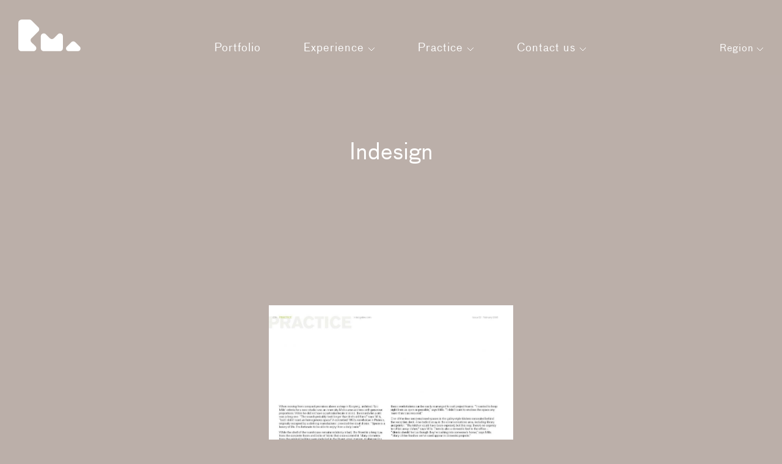

--- FILE ---
content_type: text/html; charset=UTF-8
request_url: https://www.robmills.com.au/press/indesign
body_size: 6612
content:
                                

<!DOCTYPE html>
<html xmlns="http://www.w3.org/1999/xhtml" lang="en-au">
<head>
  <meta charset="utf-8" />
  <meta http-equiv="Content-type" content="text/html; charset=UTF-8">
  <meta name="viewport" content="width=device-width, initial-scale=1">
  <link rel="home" href="https://www.robmills.com.au/">

  
<!-- This site is optimized with the Sprout SEO plugin - https://sprout.barrelstrengthdesign.com/craft-plugins/seo -->
<title>Indesign | Press | Rob Mills</title>
    <link rel="canonical" href="https://www.robmills.com.au/press/indesign">
    <meta property="og:type" content="website">
<meta property="og:site_name" content="Rob Mills Architects">
<meta property="og:url" content="https://www.robmills.com.au/press/indesign">
<meta property="og:title" content="Indesign | Press">
<meta property="og:locale" content="en-AU">
<meta name="twitter:card" content="summary_large_image">
<meta name="twitter:site" content="@RobMillsRMA">
<meta name="twitter:creator" content="@RobMillsRMA">
<meta name="twitter:title" content="Indesign | Press">
<meta name="twitter:url" content="https://www.robmills.com.au/press/indesign">
<meta name="msvalidate.01" property="msvalidate.01" content="D3BF84C6A94A40447F0B2952B1BCC8DF">
<meta name="facebook-domain-verification" property="facebook-domain-verification" content="0mqd47rmye7jg5y9eecy1z85atmwz7">
        
<script type="application/ld+json">
{
    "@context": "http://schema.org/",
    "@type": "Corporation",
    "name": "Rob Mills Architects",
    "url": "https://www.robmills.com.au/",
    "telephone": "+61 3 9525 2406",
    "email": "&#109;&#97;&#105;&#108;&#116;&#111;&#58;&#99;&#111;&#110;&#116;&#97;&#99;&#116;&#64;&#114;&#111;&#98;&#109;&#105;&#108;&#108;&#115;&#46;&#99;&#111;&#109;&#46;&#97;&#117;",
    "address": {
        "@type": "PostalAddress",
        "addressCountry": "AU",
        "addressLocality": "Melbourne",
        "addressRegion": "ACT",
        "postalCode": "3181",
        "streetAddress": "Level 1, 10 Grattan St Prahran"
    },
    "sameAs": [
        "https://www.facebook.com/pages/Rob-Mills-Architect/243026789182346",
        "http://www.pinterest.com/robmillsarchite/",
        "http://instagram.com/robmillsarchitects",
        "http://www.youtube.com/channel/UC8gYT_nLiZOmu6C2pb67XJw",
        "https://x.com/RobMillsRMA"
    ]
}
</script>
            
<script type="application/ld+json">
{
    "@context": "http://schema.org/",
    "@type": "Website",
    "name": "Rob Mills Architects",
    "url": "https://www.robmills.com.au/",
    "author": {
        "@type": "Corporation",
        "name": "Rob Mills Architects",
        "url": "https://www.robmills.com.au/",
        "telephone": "+61 3 9525 2406",
        "email": "&#109;&#97;&#105;&#108;&#116;&#111;&#58;&#99;&#111;&#110;&#116;&#97;&#99;&#116;&#64;&#114;&#111;&#98;&#109;&#105;&#108;&#108;&#115;&#46;&#99;&#111;&#109;&#46;&#97;&#117;",
        "address": {
            "@type": "PostalAddress",
            "addressCountry": "AU",
            "addressLocality": "Melbourne",
            "addressRegion": "ACT",
            "postalCode": "3181",
            "streetAddress": "Level 1, 10 Grattan St Prahran"
        },
        "sameAs": [
            "https://www.facebook.com/pages/Rob-Mills-Architect/243026789182346",
            "http://www.pinterest.com/robmillsarchite/",
            "http://instagram.com/robmillsarchitects",
            "http://www.youtube.com/channel/UC8gYT_nLiZOmu6C2pb67XJw",
            "https://x.com/RobMillsRMA"
        ]
    },
    "copyrightHolder": {
        "@type": "Corporation",
        "name": "Rob Mills Architects",
        "url": "https://www.robmills.com.au/",
        "telephone": "+61 3 9525 2406",
        "email": "&#109;&#97;&#105;&#108;&#116;&#111;&#58;&#99;&#111;&#110;&#116;&#97;&#99;&#116;&#64;&#114;&#111;&#98;&#109;&#105;&#108;&#108;&#115;&#46;&#99;&#111;&#109;&#46;&#97;&#117;",
        "address": {
            "@type": "PostalAddress",
            "addressCountry": "AU",
            "addressLocality": "Melbourne",
            "addressRegion": "ACT",
            "postalCode": "3181",
            "streetAddress": "Level 1, 10 Grattan St Prahran"
        },
        "sameAs": [
            "https://www.facebook.com/pages/Rob-Mills-Architect/243026789182346",
            "http://www.pinterest.com/robmillsarchite/",
            "http://instagram.com/robmillsarchitects",
            "http://www.youtube.com/channel/UC8gYT_nLiZOmu6C2pb67XJw",
            "https://x.com/RobMillsRMA"
        ]
    },
    "creator": {
        "@type": "Corporation",
        "name": "Rob Mills Architects",
        "url": "https://www.robmills.com.au/",
        "telephone": "+61 3 9525 2406",
        "email": "&#109;&#97;&#105;&#108;&#116;&#111;&#58;&#99;&#111;&#110;&#116;&#97;&#99;&#116;&#64;&#114;&#111;&#98;&#109;&#105;&#108;&#108;&#115;&#46;&#99;&#111;&#109;&#46;&#97;&#117;",
        "address": {
            "@type": "PostalAddress",
            "addressCountry": "AU",
            "addressLocality": "Melbourne",
            "addressRegion": "ACT",
            "postalCode": "3181",
            "streetAddress": "Level 1, 10 Grattan St Prahran"
        },
        "sameAs": [
            "https://www.facebook.com/pages/Rob-Mills-Architect/243026789182346",
            "http://www.pinterest.com/robmillsarchite/",
            "http://instagram.com/robmillsarchitects",
            "http://www.youtube.com/channel/UC8gYT_nLiZOmu6C2pb67XJw",
            "https://x.com/RobMillsRMA"
        ]
    },
    "sameAs": [
        "https://www.facebook.com/pages/Rob-Mills-Architect/243026789182346",
        "http://www.pinterest.com/robmillsarchite/",
        "http://instagram.com/robmillsarchitects",
        "http://www.youtube.com/channel/UC8gYT_nLiZOmu6C2pb67XJw",
        "https://x.com/RobMillsRMA"
    ]
}
</script>
            
<script type="application/ld+json">
{
    "@context": "http://schema.org/",
    "@type": "Place",
    "name": "Rob Mills Architects",
    "url": "https://www.robmills.com.au/",
    "telephone": "+61 3 9525 2406",
    "address": {
        "@type": "PostalAddress",
        "addressCountry": "AU",
        "addressLocality": "Melbourne",
        "addressRegion": "ACT",
        "postalCode": "3181",
        "streetAddress": "Level 1, 10 Grattan St Prahran"
    },
    "geo": {
        "@type": "GeoCoordinates",
        "latitude": "-37.8481388",
        "longitude": "144.9909758"
    },
    "sameAs": [
        "https://www.facebook.com/pages/Rob-Mills-Architect/243026789182346",
        "http://www.pinterest.com/robmillsarchite/",
        "http://instagram.com/robmillsarchitects",
        "http://www.youtube.com/channel/UC8gYT_nLiZOmu6C2pb67XJw",
        "https://x.com/RobMillsRMA"
    ]
}
</script>
    
  
  
            <link rel="alternate" hreflang="x-default" href="https://www.robmillsarchitects.com/press/indesign">
                            <link rel="alternate" hreflang="en-au" href="https://www.robmills.com.au/press/indesign">
                              <link rel="alternate" hreflang="zh-hans" href="https://www.robmills.com.au/zh/press/indesign">
                              <link rel="alternate" hreflang="es-es" href="https://www.robmillsarchitects.com/es/press/indesign">
                              <link rel="alternate" hreflang="it-it" href="https://www.robmillsarchitects.com/it/press/indesign">
                              <link rel="alternate" hreflang="en-sg" href="https://www.robmillsarchitects.com/sg/press/indesign">
                              <link rel="alternate" hreflang="en-us" href="https://www.robmillsarchitects.com/us/press/indesign">
                              <link rel="alternate" hreflang="en-ae" href="https://www.robmillsarchitects.com/uae/press/indesign">
                              <link rel="alternate" hreflang="en-gb" href="https://www.robmillsarchitects.com/uk/press/indesign">
                              <link rel="alternate" hreflang="en-hk" href="https://www.robmillsarchitects.com/hk/press/indesign">
                              <link rel="alternate" hreflang="en-nz" href="https://www.robmillsarchitects.com/nz/press/indesign">
                              <link rel="alternate" hreflang="pt-br" href="https://www.robmillsarchitects.com/br/press/indesign">
                              <link rel="alternate" hreflang="fr-fr" href="https://www.robmillsarchitects.com/fr/press/indesign">
                              <link rel="alternate" hreflang="zh-hant-hk" href="https://www.robmillsarchitects.com/zh-hk/press/indesign">
            
  <link rel="apple-touch-icon" sizes="180x180" href="/apple-touch-icon.png?v=vMOkPJq4xb">
  <link rel="icon" type="image/png" sizes="32x32" href="/favicon-32x32.png?v=vMOkPJq4xb">
  <link rel="icon" type="image/png" sizes="16x16" href="/favicon-16x16.png?v=vMOkPJq4xb">
  <link rel="manifest" href="/manifest.json?v=vMOkPJq4xb">
  <link rel="mask-icon" href="/safari-pinned-tab.svg?v=vMOkPJq4xb" color="#4a4a4a">
  <link rel="shortcut icon" href="/favicon.ico?v=vMOkPJq4xb">
  <meta name="theme-color" content="#ffffff">

      <!-- Google Tag Manager -->
    <script>(function(w,d,s,l,i){w[l]=w[l]||[];w[l].push({'gtm.start':
    new Date().getTime(),event:'gtm.js'});var f=d.getElementsByTagName(s)[0],
    j=d.createElement(s),dl=l!='dataLayer'?'&l='+l:'';j.async=true;j.src=
    'https://www.googletagmanager.com/gtm.js?id='+i+dl;f.parentNode.insertBefore(j,f);
    })(window,document,'script','dataLayer','GTM-NQ6LN7D');</script>
    <!-- End Google Tag Manager -->

    <!-- Google Analytics -->
    <script>
      (function(i,s,o,g,r,a,m){i['GoogleAnalyticsObject']=r;i[r]=i[r]||function(){
      (i[r].q=i[r].q||[]).push(arguments)},i[r].l=1*new Date();a=s.createElement(o),
      m=s.getElementsByTagName(o)[0];a.async=1;a.src=g;m.parentNode.insertBefore(a,m)
      })(window,document,'script','https://www.google-analytics.com/analytics.js','ga');

      ga('create', 'UA-23703451-1', 'auto');
      ga('send', 'pageview');

    </script>
    <!-- End Google Analytics -->
  
  <!-- Hotjar Tracking Code for www.robmills.com.au -->
  <script>
      (function(h,o,t,j,a,r){
          h.hj=h.hj||function(){(h.hj.q=h.hj.q||[]).push(arguments)};
          h._hjSettings={hjid:588689,hjsv:5};
          a=o.getElementsByTagName('head')[0];
          r=o.createElement('script');r.async=1;
          r.src=t+h._hjSettings.hjid+j+h._hjSettings.hjsv;
          a.appendChild(r);
      })(window,document,'//static.hotjar.com/c/hotjar-','.js?sv=');
  </script>

  <!-- Facebook Pixel Code -->
  <script>
  !function(f,b,e,v,n,t,s)
  {if(f.fbq)return;n=f.fbq=function(){n.callMethod?
  n.callMethod.apply(n,arguments):n.queue.push(arguments)};
  if(!f._fbq)f._fbq=n;n.push=n;n.loaded=!0;n.version='2.0';
  n.queue=[];t=b.createElement(e);t.async=!0;
  t.src=v;s=b.getElementsByTagName(e)[0];
  s.parentNode.insertBefore(t,s)}(window,document,'script',
  'https://connect.facebook.net/en_US/fbevents.js');
   fbq('init', '441781439557099'); 
  fbq('track', 'PageView');
  </script>
  <noscript>
   <img height="1" width="1" 
  src="https://www.facebook.com/tr?id=441781439557099&ev=PageView
  &noscript=1"/>
  </noscript>
  <!-- End Facebook Pixel Code -->

  <link rel="stylesheet" href="/dist/styles/app.css?v=2.12">
  <script src="/dist/js/modernizr.js"></script>
</head>
<body class="body--warm-grey">
      <!-- Google Tag Manager (noscript) -->
    <noscript><iframe src="https://www.googletagmanager.com/ns.html?id=GTM-NQ6LN7D"
    height="0" width="0" style="display:none;visibility:hidden"></iframe></noscript>
    <!-- End Google Tag Manager (noscript) -->
    <div class="site flex-col">
    <header class="site-header">
  <div class="container">
          <div class="rma-logo">
          <a href="https://www.robmills.com.au/">
        <svg width="78" height="40" viewBox="0 0 78 40" xmlns="http://www.w3.org/2000/svg"><title>Rob Mills Architecture &amp; Interiors</title><g fill="#FFF" fill-rule="evenodd"><path d="M49.528 18.53l-4.99 4.98c-1.424 1.422-3.733 1.422-5.157 0l-4.988-4.98c-2.297-2.293-6.226-.67-6.226 2.575v15.108c0 2.01 1.633 3.64 3.647 3.64h20.293c2.015 0 3.648-1.63 3.648-3.64V21.105c0-3.244-3.93-4.868-6.226-2.574M60.676 34.177l5.616-5.606c1.375-1.372 3.605-1.372 4.98 0l5.617 5.607c2.097 2.095.61 5.677-2.357 5.677h-11.5c-2.97 0-4.456-3.582-2.357-5.677M25.067 14.89c1.424-1.422 1.424-3.727 0-5.15L16.43 1.12C15.71.403 14.767.05 13.824.057l-.028-.002h-9.5S.06.054.06 4.284v31.931c0 2.01 1.63 3.64 3.646 3.64H18.84c3.25 0 4.878-3.922 2.58-6.215l-4.99-4.98c-1.423-1.423-1.423-3.728 0-5.15l8.637-8.62z"/></g></svg>
      </a>
          </div>
        <nav class="nav-top-level t-heading-small"><ul class="nav-top-level-ul"><li><a href="https://www.robmills.com.au/architecture" class="nav-item-primary">
                Portfolio
              </a></li><li data-nav-has-links><a href="https://www.robmills.com.au/experience" class="prevent-history nav-item-primary">
                Experience
                <svg width="12" height="7" viewBox="0 0 12 7" fill="none" xmlns="http://www.w3.org/2000/svg"><path d="M1 1L6 6L11 1" stroke="currentColor"/></svg></a><div class="nav-subnav-wrap" data-nav-sub-nav><ul class="nav-subnav" data-nav-sub-nav-inner><li class="t-heading-medium"><a href="https://www.robmills.com.au/experience/land">
                        Land
                      </a></li><li class="t-heading-medium"><a href="https://www.robmills.com.au/experience/architecture">
                        Architecture
                      </a></li><li class="t-heading-medium"><a href="https://www.robmills.com.au/experience/interiors">
                        Interiors
                      </a></li><li class="t-heading-medium"><a href="https://www.robmills.com.au/your-experience">
                        Your experience
                      </a></li></ul></div></li><li data-nav-has-links><a href="https://www.robmills.com.au/about-us" class="prevent-history nav-item-primary">
                Practice
                <svg width="12" height="7" viewBox="0 0 12 7" fill="none" xmlns="http://www.w3.org/2000/svg"><path d="M1 1L6 6L11 1" stroke="currentColor"/></svg></a><div class="nav-subnav-wrap" data-nav-sub-nav><ul class="nav-subnav" data-nav-sub-nav-inner><li class="t-heading-medium"><a href="https://www.robmills.com.au/about-us">
                        About us
                      </a></li><li class="t-heading-medium"><a href="https://www.robmills.com.au/pages/our-team">
                        Meet The Team
                      </a></li><li class="t-heading-medium"><a href="https://www.robmills.com.au/experience/strategic-management">
                        Strategic Management
                      </a></li><li class="t-heading-medium"><a href="https://www.robmills.com.au/sustainability">
                        Sustainability
                      </a></li><li class="t-heading-medium"><a href="https://www.robmills.com.au/films">
                        Films
                      </a></li><li class="t-heading-medium"><a href="https://www.robmills.com.au/recognition">
                        Recognition
                      </a></li></ul></div></li><li data-nav-has-links><a href="https://www.robmills.com.au/contact" class="prevent-history nav-item-primary">
                Contact us
                <svg width="12" height="7" viewBox="0 0 12 7" fill="none" xmlns="http://www.w3.org/2000/svg"><path d="M1 1L6 6L11 1" stroke="currentColor"/></svg></a><div class="nav-subnav-wrap" data-nav-sub-nav><ul class="nav-subnav" data-nav-sub-nav-inner><li class="t-heading-medium"><a href="https://www.robmills.com.au/contact">
                        Get in touch
                      </a></li><li class="t-heading-medium"><a href="https://www.robmills.com.au/careers">
                        Careers
                      </a></li></ul></div></li></ul></nav><button class="menu-button hover-ul-parent"><span class="icon-link"><svg xmlns="http://www.w3.org/2000/svg" width="15" height="15" viewBox="0 0 15 15" class="icon-link__open"><g fill="#FFF" transform="translate(0 2)"><polygon points="0 1.406 14.647 1.406 14.647 0 0 0"/><polygon points="0 6.094 14.647 6.094 14.647 4.688 0 4.688"/><polygon points="0 10.781 14.647 10.781 14.647 9.375 0 9.375"/></g></svg><svg xmlns="http://www.w3.org/2000/svg" width="15" height="15" viewBox="0 0 15 15" class="icon-link__close"><g fill="#FFF"><polygon points=".218 1.316 13.697 14.794 14.794 13.697 1.316 .218"/><polygon points="13.684 .218 .206 13.697 1.303 14.794 14.782 1.316"/></g></svg></span></button>    <button class="region-button hover-dark js-region-trigger">
      Region
      <svg width="12" height="7" viewBox="0 0 12 7" fill="none" xmlns="http://www.w3.org/2000/svg">
        <path d="M1 1L6 6L11 1" stroke="currentColor"/>
      </svg>        
    </button>
  </div>
  <div class="nav-backdrop" data-nav-backdrop></div>
</header>

<div class="nav-wrapper">
  <div class="nav-wrapper__inner">
    <button class="nav-wrapper__close p1">
      <div class="pos-rel">
        <svg xmlns="http://www.w3.org/2000/svg" width="15" height="15" viewBox="0 0 15 15">
          <g fill="#FFF">
            <polygon points=".218 1.316 13.697 14.794 14.794 13.697 1.316 .218"/>
            <polygon points="13.684 .218 .206 13.697 1.303 14.794 14.782 1.316"/>
          </g>
        </svg>
      </div>
    </button>
    <div class="nav-wrapper__links">
      <nav class="nav-wrapper__primary is--active" data-mobile-primary-nav>
        <ul>
                      
            <li class="nav-wrapper__item">
                              <a href="https://www.robmills.com.au/architecture" class="t-heading-medium">
                  Portfolio
                </a>
                          </li>
                      
            <li class="nav-wrapper__item">
                              <button class="t-heading-medium" data-mobile-nav-has-children="https://www.robmills.com.au/experience">
                  Experience
                  <svg width="12" height="7" viewBox="0 0 12 7" fill="none" xmlns="http://www.w3.org/2000/svg">
                    <path d="M1 1L6 6L11 1" stroke="currentColor"/>
                  </svg>
                </button>
                          </li>
                      
            <li class="nav-wrapper__item">
                              <button class="t-heading-medium" data-mobile-nav-has-children="https://www.robmills.com.au/about-us">
                  Practice
                  <svg width="12" height="7" viewBox="0 0 12 7" fill="none" xmlns="http://www.w3.org/2000/svg">
                    <path d="M1 1L6 6L11 1" stroke="currentColor"/>
                  </svg>
                </button>
                          </li>
                      
            <li class="nav-wrapper__item">
                              <button class="t-heading-medium" data-mobile-nav-has-children="https://www.robmills.com.au/contact">
                  Contact us
                  <svg width="12" height="7" viewBox="0 0 12 7" fill="none" xmlns="http://www.w3.org/2000/svg">
                    <path d="M1 1L6 6L11 1" stroke="currentColor"/>
                  </svg>
                </button>
                          </li>
                    <li class="nav-wrapper__item nav-wrapper__item--double">
            <button class="js-region-trigger">
              Region
              <svg width="12" height="7" viewBox="0 0 12 7" fill="none" xmlns="http://www.w3.org/2000/svg">
                <path d="M1 1L6 6L11 1" stroke="currentColor"/>
              </svg>        
            </button>
          </li>
        </ul>
      </nav>
              
                      
                  <nav class="nav-wrapper__secondary" data-mobile-nav="https://www.robmills.com.au/experience">
            <ul>
              <li class="nav-wrapper__item nav-wrapper__back">
                <button data-mobile-nav-close>
                  <svg width="12" height="7" viewBox="0 0 12 7" fill="none" xmlns="http://www.w3.org/2000/svg">
                    <path d="M1 1L6 6L11 1" stroke="currentColor"/>
                  </svg>   
                  Back     
                </button>
              </li>
                              <li class="nav-wrapper__item t-heading-medium">
                  <a href="https://www.robmills.com.au/experience/land">
                    Land
                  </a>
                </li>
                              <li class="nav-wrapper__item t-heading-medium">
                  <a href="https://www.robmills.com.au/experience/architecture">
                    Architecture
                  </a>
                </li>
                              <li class="nav-wrapper__item t-heading-medium">
                  <a href="https://www.robmills.com.au/experience/interiors">
                    Interiors
                  </a>
                </li>
                              <li class="nav-wrapper__item t-heading-medium">
                  <a href="https://www.robmills.com.au/your-experience">
                    Your experience
                  </a>
                </li>
                          </ul>
          </nav>
                      
                  <nav class="nav-wrapper__secondary" data-mobile-nav="https://www.robmills.com.au/about-us">
            <ul>
              <li class="nav-wrapper__item nav-wrapper__back">
                <button data-mobile-nav-close>
                  <svg width="12" height="7" viewBox="0 0 12 7" fill="none" xmlns="http://www.w3.org/2000/svg">
                    <path d="M1 1L6 6L11 1" stroke="currentColor"/>
                  </svg>   
                  Back     
                </button>
              </li>
                              <li class="nav-wrapper__item t-heading-medium">
                  <a href="https://www.robmills.com.au/about-us">
                    About us
                  </a>
                </li>
                              <li class="nav-wrapper__item t-heading-medium">
                  <a href="https://www.robmills.com.au/pages/our-team">
                    Meet The Team
                  </a>
                </li>
                              <li class="nav-wrapper__item t-heading-medium">
                  <a href="https://www.robmills.com.au/experience/strategic-management">
                    Strategic Management
                  </a>
                </li>
                              <li class="nav-wrapper__item t-heading-medium">
                  <a href="https://www.robmills.com.au/sustainability">
                    Sustainability
                  </a>
                </li>
                              <li class="nav-wrapper__item t-heading-medium">
                  <a href="https://www.robmills.com.au/films">
                    Films
                  </a>
                </li>
                              <li class="nav-wrapper__item t-heading-medium">
                  <a href="https://www.robmills.com.au/recognition">
                    Recognition
                  </a>
                </li>
                          </ul>
          </nav>
                      
                  <nav class="nav-wrapper__secondary" data-mobile-nav="https://www.robmills.com.au/contact">
            <ul>
              <li class="nav-wrapper__item nav-wrapper__back">
                <button data-mobile-nav-close>
                  <svg width="12" height="7" viewBox="0 0 12 7" fill="none" xmlns="http://www.w3.org/2000/svg">
                    <path d="M1 1L6 6L11 1" stroke="currentColor"/>
                  </svg>   
                  Back     
                </button>
              </li>
                              <li class="nav-wrapper__item t-heading-medium">
                  <a href="https://www.robmills.com.au/contact">
                    Get in touch
                  </a>
                </li>
                              <li class="nav-wrapper__item t-heading-medium">
                  <a href="https://www.robmills.com.au/careers">
                    Careers
                  </a>
                </li>
                          </ul>
          </nav>
                  </div>
  </div>
</div>

<div class="page-shroud"></div>
    <div class="page-loader flex-grow flex-col flex-basis-auto">
      
      <main class="content flex-grow flex-col">
                  <div class="page-header page-header--half t-align-c flex-col flex-col-c flex-none pos-rel">
      <p class="page-location t-small p2-lg p1 pos-top"><a href="/press">Press</a></p>
      <h1 class="t-heading-xlarge pos-rel pos-top">
        Indesign<br>
        
      </h1>
    </div>
    <div class="page-body p1-l p1-r p2-b p2-l-lg p2-r-lg p6-b-lg">
      <div class="body-module">
        <div class="press-images">
                      <div class="press-images__single m1-b m4-b-lg">
              <img src="[data-uri]" data-src="https://www.robmills.com.au/files/press/real-living/_largeImage/RM_publications_indesign_Page_1.jpg" data-srcset="https://www.robmills.com.au/files/press/real-living/_xLargeImage/RM_publications_indesign_Page_1.jpg 3000w, https://www.robmills.com.au/files/press/real-living/_largeImage/RM_publications_indesign_Page_1.jpg 2000w, https://www.robmills.com.au/files/press/real-living/_mediumImage/RM_publications_indesign_Page_1.jpg 1300w,  https://www.robmills.com.au/files/press/real-living/_smallImage/RM_publications_indesign_Page_1.jpg 750w" sizes="100vw" alt="Rm Publications Indesign Page 1" class="img-block--max-height lazy-fade lazyload">
            </div>
                      <div class="press-images__single m1-b m4-b-lg">
              <img src="[data-uri]" data-src="https://www.robmills.com.au/files/press/real-living/_largeImage/RM_publications_indesign_Page_2.jpg" data-srcset="https://www.robmills.com.au/files/press/real-living/_xLargeImage/RM_publications_indesign_Page_2.jpg 3000w, https://www.robmills.com.au/files/press/real-living/_largeImage/RM_publications_indesign_Page_2.jpg 2000w, https://www.robmills.com.au/files/press/real-living/_mediumImage/RM_publications_indesign_Page_2.jpg 1300w,  https://www.robmills.com.au/files/press/real-living/_smallImage/RM_publications_indesign_Page_2.jpg 750w" sizes="100vw" alt="Rm Publications Indesign Page 2" class="img-block--max-height lazy-fade lazyload">
            </div>
                      <div class="press-images__single m1-b m4-b-lg">
              <img src="[data-uri]" data-src="https://www.robmills.com.au/files/press/real-living/_largeImage/RM_publications_indesign_Page_3.jpg" data-srcset="https://www.robmills.com.au/files/press/real-living/_xLargeImage/RM_publications_indesign_Page_3.jpg 3000w, https://www.robmills.com.au/files/press/real-living/_largeImage/RM_publications_indesign_Page_3.jpg 2000w, https://www.robmills.com.au/files/press/real-living/_mediumImage/RM_publications_indesign_Page_3.jpg 1300w,  https://www.robmills.com.au/files/press/real-living/_smallImage/RM_publications_indesign_Page_3.jpg 750w" sizes="100vw" alt="Rm Publications Indesign Page 3" class="img-block--max-height lazy-fade lazyload">
            </div>
                      <div class="press-images__single m1-b m4-b-lg">
              <img src="[data-uri]" data-src="https://www.robmills.com.au/files/press/real-living/_largeImage/RM_publications_indesign_Page_4.jpg" data-srcset="https://www.robmills.com.au/files/press/real-living/_xLargeImage/RM_publications_indesign_Page_4.jpg 3000w, https://www.robmills.com.au/files/press/real-living/_largeImage/RM_publications_indesign_Page_4.jpg 2000w, https://www.robmills.com.au/files/press/real-living/_mediumImage/RM_publications_indesign_Page_4.jpg 1300w,  https://www.robmills.com.au/files/press/real-living/_smallImage/RM_publications_indesign_Page_4.jpg 750w" sizes="100vw" alt="Rm Publications Indesign Page 4" class="img-block--max-height lazy-fade lazyload">
            </div>
                  </div>
      </div>
    </div>
        </main>

      <footer class="site-footer">
  <div class="container">
    <div class="site-footer__block t-heading-small">
        
                <span class="breadcrumb__segment"><a href="https://www.robmills.com.au/">Home</a></span>
                                                            <span class="breadcrumb__sep">&hellip;</span>
                <span class="breadcrumb__segment"><a href="https://www.robmills.com.au/press">Press</a></span>
                                                                <span class="breadcrumb__sep">&hellip;</span>
            <span class="breadcrumb__segment">Indesign</span>
                                    </div>
    <div class="site-footer__block">
      <nav class="footer-nav">
        <ul class="footer-nav__list t-heading-small"><li class="social-menu-item"><button class="js-trigger-social">Social</button><ul class="social-icons"><li><a href="https://www.facebook.com/pages/Rob-Mills-Architect/243026789182346" target="_blank" class="icon-facebook"></a></li><li><a href="https://twitter.com/RobMillsRMA" target="_blank" class="icon-twitter"></a></li><li><a href="https://www.pinterest.com/robmillsarchite/" target="_blank" class="icon-pinterest"></a></li><li><a href="https://instagram.com/robmillsarchitects" target="_blank" class="icon-instagram"></a></li><li><a href="https://www.youtube.com/channel/UC8gYT_nLiZOmu6C2pb67XJw" target="_blank" class="icon-youtube-play"></a></li><li><a href="https://plus.google.com/+RobmillsAu/posts" target="_blank" class="icon-gplus"></a></li><li class="social-icons-close"><svg xmlns="http://www.w3.org/2000/svg" width="15" height="15" viewBox="0 0 15 15"><g fill="#FFF"><polygon points=".218 1.316 13.697 14.794 14.794 13.697 1.316 .218"/><polygon points="13.684 .218 .206 13.697 1.303 14.794 14.782 1.316"/></g></svg></li></ul></li><li><button class="search-button js-search-trigger hover-dark"><span class="search-button__label">Search</span><svg xmlns="http://www.w3.org/2000/svg" width="9" height="12" viewBox="0 0 9 12" class="search-icon"><g fill="none" fill-rule="evenodd" stroke="#FFF" transform="rotate(-19 8.228 10.591)"><circle cx="6.5" cy="3.5" r="3.5"/><path stroke-linecap="square" d="M3.5,6.5 L0.950490243,9.04950976"/></g></svg></button></li></ul>        <ul class="footer-nav__list t-body"><li>Copyright 2026</li><li><a href="/terms-and-conditions" class="prevent-history">Terms</a></li><li><a href="/the-sitemap" class="prevent-history">Site Map</a></li></ul>      </nav>
    </div>
  </div>
</footer>    </div>
    
    <div class="search-overlay p2-lg p2 js-search-overlay">
  <div class="search-overlay__inner">
    <button class="search-overlay__close p1 js-search-trigger">
      <svg xmlns="http://www.w3.org/2000/svg" width="15" height="15" viewBox="0 0 15 15">
        <g fill="#FFF">
          <polygon points=".218 1.316 13.697 14.794 14.794 13.697 1.316 .218"/>
          <polygon points="13.684 .218 .206 13.697 1.303 14.794 14.782 1.316"/>
        </g>
      </svg>
    </button>

    <form action="https://www.robmills.com.au/search/results" class="search-form p1-lg">
  <div class="t-heading-large search-form__wrap">
    <input type="text" placeholder="Search..." name="q" class="search-form__input js-search-field" autofocus maxlength="50">
    <button type="submit" class="search-form__submit">
      <svg xmlns="http://www.w3.org/2000/svg" width="9" height="12" viewBox="0 0 9 12">
        <g fill="none" fill-rule="evenodd" stroke="#FFF" transform="rotate(-19 8.228 10.591)">
          <circle cx="6.5" cy="3.5" r="3.5"/>
          <path stroke-linecap="square" d="M3.5,6.5 L0.950490243,9.04950976"/>
        </g>
      </svg>
    </button>
  </div>
  <div class="hover-ul hover-ul--perma"></div>
</form>  </div>
</div>    <div class="region-overlay js-region-overlay">
  <div class="region-overlay__inner">
    <button class="region-overlay__close p1 js-region-trigger">
      <svg xmlns="http://www.w3.org/2000/svg" width="15" height="15" viewBox="0 0 15 15">
        <g fill="#FFF">
          <polygon points=".218 1.316 13.697 14.794 14.794 13.697 1.316 .218"/>
          <polygon points="13.684 .218 .206 13.697 1.303 14.794 14.782 1.316"/>
        </g>
      </svg>
    </button>

    <div class="region-switcher p2-lg p2">
      <div class="region-switcher__title t-heading-large m1-b-lg m1-b">Select Region</div>
      <ul class="region-switcher__list lh-wide">
                              <li><a href="https://www.robmills.com.au/" class="prevent-history">Australia</a></li>
                                                          <li><a href="https://www.robmillsarchitects.com/es/" class="prevent-history">Spain</a></li>
                                        <li><a href="https://www.robmillsarchitects.com/it/" class="prevent-history">Italy</a></li>
                                        <li><a href="https://www.robmillsarchitects.com/sg/" class="prevent-history">Singapore</a></li>
                                        <li><a href="https://www.robmillsarchitects.com/us/" class="prevent-history">United States</a></li>
                                        <li><a href="https://www.robmillsarchitects.com/uae/" class="prevent-history">United Arab Emirates</a></li>
                                        <li><a href="https://www.robmillsarchitects.com/uk/" class="prevent-history">United Kingdom</a></li>
                                        <li><a href="https://www.robmillsarchitects.com/hk/" class="prevent-history">Hong Kong</a></li>
                                        <li><a href="https://www.robmillsarchitects.com/nz/" class="prevent-history">New Zealand</a></li>
                                        <li><a href="https://www.robmillsarchitects.com/br/" class="prevent-history">Brazil</a></li>
                                        <li><a href="https://www.robmillsarchitects.com/fr/" class="prevent-history">France</a></li>
                                          </ul>
      <div class="nav-wrapper__child lang-switch-module inline-list t-small">
                  <a href="/" class="lang-switch hover-dark prevent-history is--active">ENG</a>
          <a href="/zh" class="lang-switch hover-dark prevent-history">中文</a>
                      </div>
    </div>
  </div>
</div>  </div>

  <div id="loader"></div>

  <div class="film-overlay is--hidden">
  <button class="film-overlay__close p1 js-film-close">
    <svg xmlns="http://www.w3.org/2000/svg" width="15" height="15" viewBox="0 0 15 15">
      <g fill="#FFF">
        <polygon points=".218 1.316 13.697 14.794 14.794 13.697 1.316 .218"/>
        <polygon points="13.684 .218 .206 13.697 1.303 14.794 14.782 1.316"/>
      </g>
    </svg>
  </button>

  <div class="film-overlay__embed">
    <div class="film-overlay__shield"></div>
    <div id="player"></div>
  </div>
</div>  <script src="/dist/js/bundle.js?v=2.12" async defer></script>


  <script type="text/javascript">
    var recaptchaTimestamp
    
    var recaptchaOnloadCallback = function() {
      var recaptcha = document.getElementById('recaptcha')

      if (recaptcha && recaptcha.childNodes.length == 0) {
        grecaptcha.render(recaptcha, {
          'sitekey' : '6LfAVuUUAAAAAH34D3wFbDAiUjI9t_8i23jnEYXi',
          'callback' : recaptchaCompleteCallback
        });

        if (recaptchaTimestamp) clearInterval(recaptchaTimestamp)

        recaptchaTimestamp = setInterval(timestamp, 500);
      }
    };

    var observer = new MutationObserver(function() {
      if(typeof grecaptcha !== 'undefined' && typeof grecaptcha.render !== 'undefined') {
        recaptchaOnloadCallback()
      }
    })

    observer.observe(document.querySelector(".page-loader"), { subtree: true, childList: true });

    function timestamp() { var response = document.getElementById("g-recaptcha-response"); if (response == null || response.value.trim() == "") {var elems = JSON.parse(document.getElementsByName("captcha_settings")[0].value);elems["ts"] = JSON.stringify(new Date().getTime());document.getElementsByName("captcha_settings")[0].value = JSON.stringify(elems); } } 

    function recaptchaCompleteCallback() {
      const submitButton = document.querySelector('.enquire-button');
      
      if (submitButton) {
        submitButton.removeAttribute('disabled');
      }
    }
  </script>
  <script src="https://www.google.com/recaptcha/api.js?onload=recaptchaOnloadCallback&render=explicit" async defer></script>
<script defer src="https://static.cloudflareinsights.com/beacon.min.js/vcd15cbe7772f49c399c6a5babf22c1241717689176015" integrity="sha512-ZpsOmlRQV6y907TI0dKBHq9Md29nnaEIPlkf84rnaERnq6zvWvPUqr2ft8M1aS28oN72PdrCzSjY4U6VaAw1EQ==" data-cf-beacon='{"version":"2024.11.0","token":"bb343637984b44f9914704463cc80a0f","r":1,"server_timing":{"name":{"cfCacheStatus":true,"cfEdge":true,"cfExtPri":true,"cfL4":true,"cfOrigin":true,"cfSpeedBrain":true},"location_startswith":null}}' crossorigin="anonymous"></script>
</body>
</html>

--- FILE ---
content_type: text/html; charset=utf-8
request_url: https://dc097495df3c4dd4981e9a4a70fb3351.pages.ubembed.com/784f4629-d734-459c-b661-9b8c49fcbbea/a.html?closedAt=0
body_size: 4094
content:
<!DOCTYPE html PUBLIC "-//W3C//DTD XHTML 1.0 Strict//EN" "http://www.w3.org/TR/xhtml1/DTD/xhtml1-strict.dtd"><html xmlns="http://www.w3.org/1999/xhtml"><head><META http-equiv="Content-Type" content="text/html; charset=UTF-8" >
      <!--784f4629-d734-459c-b661-9b8c49fcbbea a-->

    

    


    

    <meta name="viewport" content="width=device-width, initial-scale=1.0"><meta http-equiv="X-UA-Compatible" content="IE=edge"><meta name="lp-version" content="v6.24.12"><style title="page-styles" type="text/css" data-page-type="main_desktop">
body {
 color:#000;
}
a {
 color:#0000ff;
 text-decoration:none;
}
#lp-pom-root {
 display:block;
 background:rgba(238,238,238,1);
 border-style:none;
 margin:auto;
 padding-top:0px;
 border-radius:0px;
 min-width:436px;
 height:553px;
}
#lp-pom-block-8 {
 display:block;
 background:rgba(187,175,169,1);
 border-style:none;
 margin-left:auto;
 margin-right:auto;
 margin-bottom:0px;
 border-radius:0px;
 width:436px;
 height:553px;
 position:relative;
}
#lp-pom-text-12 {
 display:block;
 background:rgba(255,255,255,0);
 border-style:none;
 border-radius:0px;
 left:30px;
 top:76px;
 z-index:1;
 width:376px;
 height:32px;
 position:absolute;
}
#lp-pom-image-19 {
 display:block;
 background:rgba(255,255,255,0);
 left:164.5px;
 top:0px;
 z-index:4;
 position:absolute;
}
#lp-pom-button-14 {
 display:block;
 border-style:solid;
 border-radius:0px;
 left:0px;
 top:337px;
 z-index:3;
 width:387px;
 height:49px;
 position:absolute;
 background:rgba(255,255,255,1);
 box-shadow:none;
 text-shadow:none;
 color:#444444;
 border-width:1px;
 border-color:#b0a39c;
 font-size:24px;
 line-height:29px;
 font-weight:400;
 font-family:Montserrat;
 font-style:normal;
 text-align:center;
 background-repeat:no-repeat;
}
#lp-pom-root .lp-positioned-content {
 top:0px;
 width:436px;
 margin-left:-218px;
}
#lp-pom-block-8 .lp-pom-block-content {
 margin-left:auto;
 margin-right:auto;
 width:436px;
 height:553px;
}
#container_first_name {
 position:absolute;
 top:0px;
 left:0px;
 width:189px;
 height:60px;
}
.lp-pom-form-field .ub-input-item.single.form_elem_first_name {
 position:absolute;
 top:22px;
 left:0px;
 width:189px;
 height:38px;
}
#label_first_name {
 position:absolute;
 top:0px;
 left:0px;
 width:189px;
 height:18px;
}
#container_last_name {
 position:absolute;
 top:0px;
 left:199px;
 width:189px;
 height:60px;
}
.lp-pom-form-field .ub-input-item.single.form_elem_last_name {
 position:absolute;
 top:22px;
 left:0px;
 width:189px;
 height:38px;
}
#label_last_name {
 position:absolute;
 top:0px;
 left:0px;
 width:189px;
 height:18px;
}
#container_email {
 position:absolute;
 top:70px;
 left:0px;
 width:189px;
 height:60px;
}
.lp-pom-form-field .ub-input-item.single.form_elem_email {
 position:absolute;
 top:22px;
 left:0px;
 width:189px;
 height:38px;
}
#label_email {
 position:absolute;
 top:0px;
 left:0px;
 width:189px;
 height:18px;
}
#container_phone_number {
 position:absolute;
 top:70px;
 left:199px;
 width:189px;
 height:60px;
}
.lp-pom-form-field .ub-input-item.single.form_elem_phone_number {
 position:absolute;
 top:22px;
 left:0px;
 width:189px;
 height:38px;
}
#label_phone_number {
 position:absolute;
 top:0px;
 left:0px;
 width:189px;
 height:18px;
}
#container_state {
 position:absolute;
 top:140px;
 left:0px;
 width:189px;
 height:60px;
}
.lp-pom-form-field .ub-input-item.single.form_elem_state {
 position:absolute;
 top:22px;
 left:0px;
 width:189px;
 height:38px;
}
#label_state {
 position:absolute;
 top:0px;
 left:0px;
 width:189px;
 height:18px;
}
#container_city__suburb {
 position:absolute;
 top:140px;
 left:199px;
 width:189px;
 height:60px;
}
.lp-pom-form-field .ub-input-item.single.form_elem_city__suburb {
 position:absolute;
 top:22px;
 left:0px;
 width:189px;
 height:38px;
}
#label_city__suburb {
 position:absolute;
 top:0px;
 left:0px;
 width:189px;
 height:18px;
}
#container_project_budget {
 position:absolute;
 top:210px;
 left:0px;
 width:189px;
 height:96px;
}
.lp-pom-form-field .ub-input-item.single.form_elem_project_budget {
 position:absolute;
 top:22px;
 left:0px;
 width:189px;
 height:38px;
}
#label_project_budget {
 position:absolute;
 top:0px;
 left:0px;
 width:189px;
 height:18px;
}
#container_would_you_like_to_discuss_your_project_with_rma {
 position:absolute;
 top:210px;
 left:199px;
 width:189px;
 height:96px;
}
.lp-pom-form-field .ub-input-item.single.form_elem_would_you_like_to_discuss_your_project_with_rma {
 position:absolute;
 top:58px;
 left:0px;
 width:189px;
 height:38px;
}
#label_would_you_like_to_discuss_your_project_with_rma {
 position:absolute;
 top:0px;
 left:0px;
 width:189px;
 height:54px;
}
#LeadSource {
 position:absolute;
 top:0px;
 left:0px;
 width:0px;
 height:0px;
}
#Customer_Type__c {
 position:absolute;
 top:0px;
 left:0px;
 width:0px;
 height:0px;
}
#Company {
 position:absolute;
 top:0px;
 left:0px;
 width:0px;
 height:0px;
}
#lp-pom-button-14:hover {
 background:rgba(68,68,68,1);
 box-shadow:none;
 color:#fff;
}
#lp-pom-button-14:active {
 background:rgba(230,161,161,1);
 box-shadow:none;
 color:#444444;
}
#lp-pom-button-14 .label {
 margin-top:-15px;
}
#lp-pom-image-19 .lp-pom-image-container {
 border-style:none;
 border-radius:0px;
 width:107px;
 height:66px;
}
#lp-pom-image-19 .lp-pom-image-container img {
 width:107px;
 height:66px;
}
#lp-pom-root-color-overlay {
 position:absolute;
 background:none;
 top:0;
 width:100%;
 height:553px;
 min-height:100%;
}
#lp-pom-block-8-color-overlay {
 position:absolute;
 background:none;
 height:553px;
 width:436px;
}
#lp-pom-form-13 {
 display:block;
 left:24px;
 top:129px;
 z-index:2;
 width:388px;
 height:0px;
 position:absolute;
}
#lp-pom-form-13 .fields {
 margin:-5px;
}
#lp-pom-form-13 .lp-pom-form-field {
 position:absolute;
}
#lp-pom-form-13 .option {
 position:absolute;
}
#lp-pom-form-13 .optionsList {
 position:absolute;
}
#lp-pom-form-13 .lp-pom-form-field .single {
 height:38px;
 font-size:11px;
 line-height:11px;
 padding-left:12px;
 padding-right:12px;
 flex:1;
}
#lp-pom-form-13 .lp-pom-form-field select {
 height:36px;
}
#lp-pom-form-13 .lp-pom-form-field .form_elem_multi {
 padding-top:12px;
 padding-bottom:13px;
}
#lp-pom-form-13 .lp-pom-form-field .lp-form-label {
 font-family:Montserrat;
 font-weight:300;
 font-size:16px;
 line-height:18px;
 color:#ffffff;
 display:block;
 margin-bottom:4px;
 width:auto;
 margin-right:0px;
}
#lp-pom-form-13 .lp-pom-form-field .lp-form-label .label-style {
 font-weight:inherit;
 font-style:inherit;
}
#lp-pom-form-13 .lp-pom-form-field input[type=text], #lp-pom-form-13 .lp-pom-form-field input[type=email], #lp-pom-form-13 .lp-pom-form-field input[type=tel], #lp-pom-form-13 .lp-pom-form-field textarea, #lp-pom-form-13 .lp-pom-form-field select {
 border-style:solid;
 border-width:1px;
 border-color:#BBAFA9;
}
#lp-pom-form-13 .lp-pom-form-field .opt-label {
 font-family:arial;
 font-weight:400;
 font-size:13px;
 color:#000;
 line-height:15px;
}
#lp-pom-form-13 .lp-pom-form-field .opt-label .label-style {
 font-weight:inherit;
 font-style:inherit;
}
#lp-pom-form-13 .lp-pom-form-field .text {
 background-color:#fff;
 color:#000;
}
</style><style title="page-styles" type="text/css" data-page-type="main_mobile">
@media only screen and (max-width: 435px) {
#lp-pom-root {
 display:block;
 background:rgba(238,238,238,1);
 border-style:none;
 margin:auto;
 padding-top:0px;
 border-radius:0px;
 min-width:320px;
 height:546px;
}
#lp-pom-block-8 {
 display:block;
 background:rgba(187,175,169,1);
 border-style:none;
 margin-left:auto;
 margin-right:auto;
 margin-bottom:0px;
 border-radius:0px;
 width:100%;
 height:546px;
 position:relative;
}
#lp-pom-text-12 {
 display:block;
 background:rgba(255,255,255,0);
 border-style:none;
 border-radius:0px;
 left:4.5px;
 top:77px;
 z-index:1;
 width:376px;
 height:32px;
 transform:scale(0.8284023668639053);
 transform-origin:0 0;
 -webkit-transform:scale(0.8284023668639053);
 -webkit-transform-origin:0 0;
 position:absolute;
}
#lp-pom-image-19 {
 display:block;
 background:rgba(255,255,255,0);
 left:106.5px;
 top:0px;
 z-index:4;
 position:absolute;
}
#lp-pom-button-14 {
 display:block;
 border-style:solid;
 border-radius:0px;
 left:0px;
 top:345px;
 z-index:3;
 width:284px;
 height:53px;
 position:absolute;
 background:rgba(255,255,255,1);
 box-shadow:none;
 text-shadow:none;
 color:#444444;
 border-width:1px;
 border-color:#b0a39c;
 font-size:18px;
 line-height:22px;
 font-weight:400;
 font-family:Montserrat;
 font-style:normal;
 text-align:center;
 background-repeat:no-repeat;
}
body {
 color:#000;
}
a {
 color:#0000ff;
 text-decoration:none;
}
#lp-pom-root .lp-positioned-content {
 top:0px;
 width:320px;
 margin-left:-160px;
}
#lp-pom-block-8 .lp-pom-block-content {
 margin-left:auto;
 margin-right:auto;
 width:320px;
 height:546px;
}
#container_first_name {
 position:absolute;
 top:0px;
 left:0px;
 width:137px;
 height:60px;
}
.lp-pom-form-field .ub-input-item.single.form_elem_first_name {
 position:absolute;
 top:22px;
 left:0px;
 width:137px;
 height:38px;
}
#label_first_name {
 position:absolute;
 top:0px;
 left:0px;
 width:137px;
 height:18px;
}
#container_last_name {
 position:absolute;
 top:0px;
 left:147px;
 width:137px;
 height:60px;
}
.lp-pom-form-field .ub-input-item.single.form_elem_last_name {
 position:absolute;
 top:22px;
 left:0px;
 width:137px;
 height:38px;
}
#label_last_name {
 position:absolute;
 top:0px;
 left:0px;
 width:137px;
 height:18px;
}
#container_email {
 position:absolute;
 top:70px;
 left:0px;
 width:137px;
 height:60px;
}
.lp-pom-form-field .ub-input-item.single.form_elem_email {
 position:absolute;
 top:22px;
 left:0px;
 width:137px;
 height:38px;
}
#label_email {
 position:absolute;
 top:0px;
 left:0px;
 width:137px;
 height:18px;
}
#container_phone_number {
 position:absolute;
 top:70px;
 left:147px;
 width:137px;
 height:60px;
}
.lp-pom-form-field .ub-input-item.single.form_elem_phone_number {
 position:absolute;
 top:22px;
 left:0px;
 width:137px;
 height:38px;
}
#label_phone_number {
 position:absolute;
 top:0px;
 left:0px;
 width:137px;
 height:18px;
}
#container_state {
 position:absolute;
 top:140px;
 left:0px;
 width:137px;
 height:60px;
}
.lp-pom-form-field .ub-input-item.single.form_elem_state {
 position:absolute;
 top:22px;
 left:0px;
 width:137px;
 height:38px;
}
#label_state {
 position:absolute;
 top:0px;
 left:0px;
 width:137px;
 height:18px;
}
#container_city__suburb {
 position:absolute;
 top:140px;
 left:147px;
 width:137px;
 height:60px;
}
.lp-pom-form-field .ub-input-item.single.form_elem_city__suburb {
 position:absolute;
 top:22px;
 left:0px;
 width:137px;
 height:38px;
}
#label_city__suburb {
 position:absolute;
 top:0px;
 left:0px;
 width:137px;
 height:18px;
}
#container_project_budget {
 position:absolute;
 top:210px;
 left:0px;
 width:137px;
 height:114px;
}
.lp-pom-form-field .ub-input-item.single.form_elem_project_budget {
 position:absolute;
 top:22px;
 left:0px;
 width:137px;
 height:38px;
}
#label_project_budget {
 position:absolute;
 top:0px;
 left:0px;
 width:137px;
 height:18px;
}
#container_would_you_like_to_discuss_your_project_with_rma {
 position:absolute;
 top:210px;
 left:147px;
 width:137px;
 height:114px;
}
.lp-pom-form-field .ub-input-item.single.form_elem_would_you_like_to_discuss_your_project_with_rma {
 position:absolute;
 top:76px;
 left:0px;
 width:137px;
 height:38px;
}
#label_would_you_like_to_discuss_your_project_with_rma {
 position:absolute;
 top:0px;
 left:0px;
 width:137px;
 height:72px;
}
#LeadSource {
 position:absolute;
 top:0px;
 left:0px;
 width:0px;
 height:0px;
}
#Customer_Type__c {
 position:absolute;
 top:0px;
 left:0px;
 width:0px;
 height:0px;
}
#Company {
 position:absolute;
 top:0px;
 left:0px;
 width:0px;
 height:0px;
}
#lp-pom-button-14:hover {
 background:rgba(68,68,68,1);
 box-shadow:none;
 color:#fff;
}
#lp-pom-button-14:active {
 background:rgba(230,161,161,1);
 box-shadow:none;
 color:#444444;
}
#lp-pom-button-14 .label {
 margin-top:-11px;
}
#lp-pom-image-19 .lp-pom-image-container {
 border-style:none;
 border-radius:0px;
 width:107px;
 height:66px;
}
#lp-pom-image-19 .lp-pom-image-container img {
 width:107px;
 height:66px;
}
#lp-pom-root-color-overlay {
 position:absolute;
 background:none;
 top:0;
 width:100%;
 height:546px;
 min-height:100%;
}
#lp-pom-block-8-color-overlay {
 position:absolute;
 background:none;
 height:546px;
 width:100%;;
}
#lp-pom-form-13 {
 display:block;
 left:18.5px;
 top:121px;
 z-index:2;
 width:283px;
 height:0px;
 position:absolute;
}
#lp-pom-form-13 .fields {
 margin:-5px;
}
#lp-pom-form-13 .lp-pom-form-field {
 position:absolute;
}
#lp-pom-form-13 .option {
 position:absolute;
}
#lp-pom-form-13 .optionsList {
 position:absolute;
}
#lp-pom-form-13 .lp-pom-form-field .single {
 height:38px;
 font-size:11px;
 line-height:11px;
 padding-left:12px;
 padding-right:12px;
 flex:1;
}
#lp-pom-form-13 .lp-pom-form-field select {
 height:36px;
}
#lp-pom-form-13 .lp-pom-form-field .form_elem_multi {
 padding-top:12px;
 padding-bottom:13px;
}
#lp-pom-form-13 .lp-pom-form-field .lp-form-label {
 font-family:Montserrat;
 font-weight:300;
 font-size:16px;
 line-height:18px;
 color:#ffffff;
 display:block;
 margin-bottom:4px;
 width:auto;
 margin-right:0px;
}
#lp-pom-form-13 .lp-pom-form-field .lp-form-label .label-style {
 font-weight:inherit;
 font-style:inherit;
}
#lp-pom-form-13 .lp-pom-form-field input[type=text], #lp-pom-form-13 .lp-pom-form-field input[type=email], #lp-pom-form-13 .lp-pom-form-field input[type=tel], #lp-pom-form-13 .lp-pom-form-field textarea, #lp-pom-form-13 .lp-pom-form-field select {
 border-style:solid;
 border-width:1px;
 border-color:#BBAFA9;
}
#lp-pom-form-13 .lp-pom-form-field .opt-label {
 font-family:arial;
 font-weight:400;
 font-size:13px;
 color:#000;
 line-height:15px;
}
#lp-pom-form-13 .lp-pom-form-field .opt-label .label-style {
 font-weight:inherit;
 font-style:inherit;
}
#lp-pom-form-13 .lp-pom-form-field .text {
 background-color:#fff;
 color:#000;
}
}
</style><!-- lp:insertions start head --><link href="//builder-assets.unbounce.com/published-css/main-7b78720.z.css" rel="stylesheet" media="screen" type="text/css" /><meta property='og:title' content='http://dc097495df3c4dd4981e9a4a70fb3351.pages.ubembed.com/784f4629-d734-459c-b661-9b8c49fcbbea/'/><script type="text/javascript">window.ub = {"page":{"id":"784f4629-d734-459c-b661-9b8c49fcbbea","variantId":"a","usedAs":"main","name":"RMA Brochure","url":"http://dc097495df3c4dd4981e9a4a70fb3351.pages.ubembed.com/784f4629-d734-459c-b661-9b8c49fcbbea/","dimensions":{"desktop":{"height":553,"width":436},"mobile":{"height":546,"width":320},"mobileMaxWidth":435},"isEmbeddable":true},"hooks":{"beforeFormSubmit":[],"afterFormSubmit":[]}};</script><script>window.ub.page.webFonts = ['Montserrat:300,regular,500'];</script><script type="text/javascript">window.ub.form={"action":"url","validationRules":{"first_name":{"required":true},"last_name":{"required":true},"email":{"required":true,"email":true},"phone_number":{"required":true,"phone":false},"state":{"required":true},"city__suburb":{"required":true},"project_budget":{"required":true},"would_you_like_to_discuss_your_project_with_rma":{"required":true},"LeadSource":{},"Customer_Type__c":{},"Company":{}},"validationMessages":{"first_name":{},"last_name":{},"email":{},"phone_number":{},"state":{},"city__suburb":{},"project_budget":{},"would_you_like_to_discuss_your_project_with_rma":{},"LeadSource":{},"Customer_Type__c":{},"Company":{}},"customValidators":{},"includeFormData":false,"url":"https://www.robmills.com.au/pages/thank-you-brochure?ub-pop","target":"_parent","isConversionGoal":true};window.module={lp:{form:{data:window.ub.form}}};</script><!-- lp:insertions end head -->
<script>window.ub=window.ub||{};window.ub.captcha=window.ub.captcha||{};window.ub.visitorId=null;window.ub.routingStrategy=null;window.ub.contentRoutingStrategy=null;window.ub.domain={};</script>
</head>
  <body class="lp-pom-body lp-convertable-page"><!-- lp:insertions start body:before --><!-- lp:insertions end body:before -->

  

<div class="lp-element lp-pom-root" id="lp-pom-root"><div id="lp-pom-root-color-overlay"></div><div class="lp-positioned-content"><div class="lp-element lp-pom-text nlh" id="lp-pom-text-12"><p class="lplh-35" style="text-align: center; line-height: 32px;"><span style="color: rgb(255, 255, 255);"><span style="font-size: 24px;"><span style="font-family: Montserrat; font-weight: 500; font-style: normal; background-color: rgba(255, 255, 255, 0);">Download Our Brochure</span></span></span></p></div><div class="lp-element lp-pom-form has-axis" id="lp-pom-form-13"><form action="/fsg?pageId=784f4629-d734-459c-b661-9b8c49fcbbea&amp;variant=a" method="POST"><input type="hidden" name="pageId" value="784f4629-d734-459c-b661-9b8c49fcbbea"><input type="hidden" name="pageVariant" value="a"><div class="fields"><div class="lp-pom-form-field single-line-text" id="container_first_name"><label class="main lp-form-label" for="first_name" id="label_first_name"><span class="label-style">First Name&nbsp;*</span></label><input id="first_name" name="first_name" type="text" class="ub-input-item single text form_elem_first_name" required=""></div><div class="lp-pom-form-field single-line-text" id="container_last_name"><label class="main lp-form-label" for="last_name" id="label_last_name"><span class="label-style">Last Name&nbsp;*</span></label><input id="last_name" name="last_name" type="text" class="ub-input-item single text form_elem_last_name" required=""></div><div class="lp-pom-form-field email" id="container_email"><label class="main lp-form-label" for="email" id="label_email"><span class="label-style">Email&nbsp;*</span></label><input id="email" name="email" type="email" class="ub-input-item single text form_elem_email" required="" pattern="^[a-zA-Z0-9._%+\-]+@[a-zA-Z0-9_\-]+[.]+[a-zA-Z0-9\-.]{2,61}$"></div><div class="lp-pom-form-field single-line-text" id="container_phone_number"><label class="main lp-form-label" for="phone_number" id="label_phone_number"><span class="label-style">Phone Number&nbsp;*</span></label><input id="phone_number" name="phone_number" type="tel" class="ub-input-item single text form_elem_phone_number" required=""></div><div class="lp-pom-form-field drop-down" id="container_state"><label class="main lp-form-label" for="state" id="label_state"><span class="label-style">State&nbsp;*</span></label><select id="state" name="state" class="ub-input-item single form_elem_state" required=""><option value="">Select a State</option><option value="VIC">VIC</option><option value="NSW">NSW</option><option value="QLD">QLD</option><option value="WA">WA</option><option value="NT">NT</option><option value="ACT">ACT</option><option value="TAS">TAS</option><option value="SA">SA</option><option value="Other / International">Other / International</option></select></div><div class="lp-pom-form-field single-line-text" id="container_city__suburb"><label class="main lp-form-label" for="city__suburb" id="label_city__suburb"><span class="label-style">City / Suburb&nbsp;*</span></label><input id="city__suburb" name="city__suburb" type="text" class="ub-input-item single text form_elem_city__suburb" placeholder="Project location" required=""></div><div class="lp-pom-form-field drop-down" id="container_project_budget"><label class="main lp-form-label" for="project_budget" id="label_project_budget"><span class="label-style">Project Budget&nbsp;*</span></label><select id="project_budget" name="project_budget" class="ub-input-item single form_elem_project_budget" required=""><option value="">Choose budget</option><option value="$3 - 5m">$3 - 5m</option><option value="$5m+">$5m+</option><option value="Unsure">Unsure</option></select></div><div class="lp-pom-form-field drop-down" id="container_would_you_like_to_discuss_your_project_with_rma"><label class="main lp-form-label" for="would_you_like_to_discuss_your_project_with_rma" id="label_would_you_like_to_discuss_your_project_with_rma"><span class="label-style">Would you like to discuss your project with RMA?&nbsp;*</span></label><select id="would_you_like_to_discuss_your_project_with_rma" name="would_you_like_to_discuss_your_project_with_rma" class="ub-input-item single form_elem_would_you_like_to_discuss_your_project_with_rma" required=""><option value="">Choose</option><option value="Yes">Yes</option><option value="No">No</option><option value="I Just Want To See The Brochure">I Just Want To See The Brochure</option></select></div><input id="LeadSource" name="LeadSource" type="hidden" class="hidden" value="Unbounce"><input id="Customer_Type__c" name="Customer_Type__c" type="hidden" class="hidden" value="Architecture and Interior Design"><input id="Company" name="Company" type="hidden" class="hidden" value="N/A"></div><button class="lp-element lp-pom-button" id="lp-pom-button-14" type="submit"><span class="label">Download Brochure</span></button></form></div><div class="lp-element lp-pom-image" id="lp-pom-image-19"><div class="lp-pom-image-container" style="overflow: hidden;"><img src="[data-uri]" alt="" data-src-desktop-1x="//d9hhrg4mnvzow.cloudfront.net/dc097495df3c4dd4981e9a4a70fb3351.pages.ubembed.com/784f4629-d734-459c-b661-9b8c49fcbbea/bb709c58-annotation-2020-09-08-142745_1000000000000000000028.png" data-src-mobile-1x="//d9hhrg4mnvzow.cloudfront.net/dc097495df3c4dd4981e9a4a70fb3351.pages.ubembed.com/784f4629-d734-459c-b661-9b8c49fcbbea/bb709c58-annotation-2020-09-08-142745_1000000000000000000028.png"></div></div></div><div class="lp-element lp-pom-block" id="lp-pom-block-8"><div id="lp-pom-block-8-color-overlay"></div><div class="lp-pom-block-content"></div></div></div><!-- lp:insertions start body:after --><script async src="//builder-assets.unbounce.com/published-js/main.bundle-b8bce47.z.js" type="text/javascript"></script><!-- lp:insertions end body:after -->
</body></html>

--- FILE ---
content_type: application/javascript; charset=utf-8
request_url: https://www.robmills.com.au/dist/js/modernizr.js
body_size: 1335
content:
/*! modernizr 3.5.0 (Custom Build) | MIT *
 * https://modernizr.com/download/?-history-touchevents-addtest-setclasses !*/
!function(e,n,t){function o(e,n){return typeof e===n}function i(){var e,n,t,i,s,r,a;for(var f in u)if(u.hasOwnProperty(f)){if(e=[],n=u[f],n.name&&(e.push(n.name.toLowerCase()),n.options&&n.options.aliases&&n.options.aliases.length))for(t=0;t<n.options.aliases.length;t++)e.push(n.options.aliases[t].toLowerCase());for(i=o(n.fn,"function")?n.fn():n.fn,s=0;s<e.length;s++)r=e[s],a=r.split("."),1===a.length?Modernizr[a[0]]=i:(!Modernizr[a[0]]||Modernizr[a[0]]instanceof Boolean||(Modernizr[a[0]]=new Boolean(Modernizr[a[0]])),Modernizr[a[0]][a[1]]=i),d.push((i?"":"no-")+a.join("-"))}}function s(e){var n=h.className,t=Modernizr._config.classPrefix||"";if(v&&(n=n.baseVal),Modernizr._config.enableJSClass){var o=new RegExp("(^|\\s)"+t+"no-js(\\s|$)");n=n.replace(o,"$1"+t+"js$2")}Modernizr._config.enableClasses&&(n+=" "+t+e.join(" "+t),v?h.className.baseVal=n:h.className=n)}function r(e,n){if("object"==typeof e)for(var t in e)p(e,t)&&r(t,e[t]);else{e=e.toLowerCase();var o=e.split("."),i=Modernizr[o[0]];if(2==o.length&&(i=i[o[1]]),"undefined"!=typeof i)return Modernizr;n="function"==typeof n?n():n,1==o.length?Modernizr[o[0]]=n:(!Modernizr[o[0]]||Modernizr[o[0]]instanceof Boolean||(Modernizr[o[0]]=new Boolean(Modernizr[o[0]])),Modernizr[o[0]][o[1]]=n),s([(n&&0!=n?"":"no-")+o.join("-")]),Modernizr._trigger(e,n)}return Modernizr}function a(){return"function"!=typeof n.createElement?n.createElement(arguments[0]):v?n.createElementNS.call(n,"http://www.w3.org/2000/svg",arguments[0]):n.createElement.apply(n,arguments)}function f(){var e=n.body;return e||(e=a(v?"svg":"body"),e.fake=!0),e}function l(e,t,o,i){var s,r,l,d,u="modernizr",c=a("div"),p=f();if(parseInt(o,10))for(;o--;)l=a("div"),l.id=i?i[o]:u+(o+1),c.appendChild(l);return s=a("style"),s.type="text/css",s.id="s"+u,(p.fake?p:c).appendChild(s),p.appendChild(c),s.styleSheet?s.styleSheet.cssText=e:s.appendChild(n.createTextNode(e)),c.id=u,p.fake&&(p.style.background="",p.style.overflow="hidden",d=h.style.overflow,h.style.overflow="hidden",h.appendChild(p)),r=t(c,e),p.fake?(p.parentNode.removeChild(p),h.style.overflow=d,h.offsetHeight):c.parentNode.removeChild(c),!!r}var d=[],u=[],c={_version:"3.5.0",_config:{classPrefix:"",enableClasses:!0,enableJSClass:!0,usePrefixes:!0},_q:[],on:function(e,n){var t=this;setTimeout(function(){n(t[e])},0)},addTest:function(e,n,t){u.push({name:e,fn:n,options:t})},addAsyncTest:function(e){u.push({name:null,fn:e})}},Modernizr=function(){};Modernizr.prototype=c,Modernizr=new Modernizr,Modernizr.addTest("history",function(){var n=navigator.userAgent;return-1===n.indexOf("Android 2.")&&-1===n.indexOf("Android 4.0")||-1===n.indexOf("Mobile Safari")||-1!==n.indexOf("Chrome")||-1!==n.indexOf("Windows Phone")||"file:"===location.protocol?e.history&&"pushState"in e.history:!1});var p,h=n.documentElement,v="svg"===h.nodeName.toLowerCase();!function(){var e={}.hasOwnProperty;p=o(e,"undefined")||o(e.call,"undefined")?function(e,n){return n in e&&o(e.constructor.prototype[n],"undefined")}:function(n,t){return e.call(n,t)}}(),c._l={},c.on=function(e,n){this._l[e]||(this._l[e]=[]),this._l[e].push(n),Modernizr.hasOwnProperty(e)&&setTimeout(function(){Modernizr._trigger(e,Modernizr[e])},0)},c._trigger=function(e,n){if(this._l[e]){var t=this._l[e];setTimeout(function(){var e,o;for(e=0;e<t.length;e++)(o=t[e])(n)},0),delete this._l[e]}},Modernizr._q.push(function(){c.addTest=r});var m=c._config.usePrefixes?" -webkit- -moz- -o- -ms- ".split(" "):["",""];c._prefixes=m;var g=c.testStyles=l;Modernizr.addTest("touchevents",function(){var t;if("ontouchstart"in e||e.DocumentTouch&&n instanceof DocumentTouch)t=!0;else{var o=["@media (",m.join("touch-enabled),("),"heartz",")","{#modernizr{top:9px;position:absolute}}"].join("");g(o,function(e){t=9===e.offsetTop})}return t}),i(),s(d),delete c.addTest,delete c.addAsyncTest;for(var y=0;y<Modernizr._q.length;y++)Modernizr._q[y]();e.Modernizr=Modernizr}(window,document);

--- FILE ---
content_type: application/javascript
request_url: https://dc097495df3c4dd4981e9a4a70fb3351.js.ubembed.com/
body_size: 1168
content:
(function(s){s.src="https://assets.ubembed.com/universalscript/releases/v0.184.0/bundle.js";s.addEventListener("load",function(){ube.init({"environment":"production","geoData":{"latitude":39.96118,"longitude":-82.99879,"continentCode":"NA","countryCode":"US","regionCode":"OH","city":"columbus"},"ubCode":"dc097495df3c4dd4981e9a4a70fb3351","matchingRules":[{"cookieTargets":{"enabled":false,"rules":[{"visibility":"show"}]},"version":"91faed135e914ddcb223d25171a8f8aa","urlTargets":{"rules":[{"type":"everywhere","visibility":"show"},{"type":"contains","visibility":"hide","value":"thank"},{"type":"contains","visibility":"hide","value":"robmillsarchitects.com"},{"type":"contains","visibility":"hide","value":"/careers"},{"type":"contains","visibility":"hide","value":"/files/"}],"domain":"www.robmills.com.au"},"published":{"version":"91faed135e914ddcb223d25171a8f8aa","status":"current"},"event":{"type":"published","timestamp":1707391241720},"parentVersion":"002e5ff180b5424ea65af816e58db900","trigger":{"name":"timed","parameters":[{"name":"delay","value":"60"}]},"scheduling":{"enabled":false,"startTime":0,"endTime":0},"integrations":{"googleAnalytics":{"enabled":true,"customEventLabel":"RMA Popup Form","appendVariant":false}},"variants":[{"weight":1,"letter":"a","trackingId":"a275e3782147454e8b4476be7b899978","dimensions":{"mobile":{"width":320,"height":546},"desktopEnabled":true,"desktop":{"width":436,"height":553},"mobileEnabled":true},"display":{"name":"overlay"}}],"schemaVersion":17,"frequency":{"name":"everyVisit","parameters":[{"name":"visitFrequency","value":"1"}]},"meta":{"env":"production","creatorUserUuid":"0310b21d-0b74-4e76-9dc0-d2f2514aa7f8"},"geoTargets":{"enabled":false,"rules":[]},"ubCode":"dc097495df3c4dd4981e9a4a70fb3351","referrerTargets":{"enabled":false,"rules":[]},"embUuid":"784f4629-d734-459c-b661-9b8c49fcbbea","clientUuid":"7ac52e9d-f31d-46f1-b951-a9c19787365e","id":"2d26302a94b4483eaaf0619a7f93782f"},{"cookieTargets":{"enabled":false,"rules":[{"visibility":"show"}]},"version":"5f140917df31489cba36075e9b6e8e93","urlTargets":{"rules":[{"type":"contains","visibility":"show","value":"/careers"}],"domain":"www.robmills.com.au"},"published":{"version":"5f140917df31489cba36075e9b6e8e93","status":"current"},"event":{"type":"published","timestamp":1643867878446},"parentVersion":"601e16f778554284a8eb555334cfe6b6","trigger":{"name":"timed","parameters":[{"name":"delay","value":"5"}]},"scheduling":{"enabled":false,"startTime":0,"endTime":0},"integrations":{"googleAnalytics":{"enabled":true,"customEventLabel":"RMA Popup Form","appendVariant":false}},"variants":[{"weight":1,"letter":"a","trackingId":"c7cbb3e56f464dbcb00c6f562a9acf0d","dimensions":{"mobile":{"width":320,"height":659},"desktopEnabled":true,"desktop":{"width":794,"height":591},"mobileEnabled":true},"display":{"name":"overlay"}}],"schemaVersion":17,"frequency":{"name":"everyVisit","parameters":[{"name":"visitFrequency","value":"1"}]},"meta":{"env":"production","creatorUserUuid":"0310b21d-0b74-4e76-9dc0-d2f2514aa7f8"},"geoTargets":{"enabled":false,"rules":[]},"ubCode":"dc097495df3c4dd4981e9a4a70fb3351","referrerTargets":{"enabled":false,"rules":[]},"embUuid":"e9c0d48c-e733-47b9-ac33-8c6a08e392fa","clientUuid":"7ac52e9d-f31d-46f1-b951-a9c19787365e","id":"3bf47ed15e2c4779875f34d7964afe65"}]});});document.head.appendChild(s);})(document.createElement("script"));